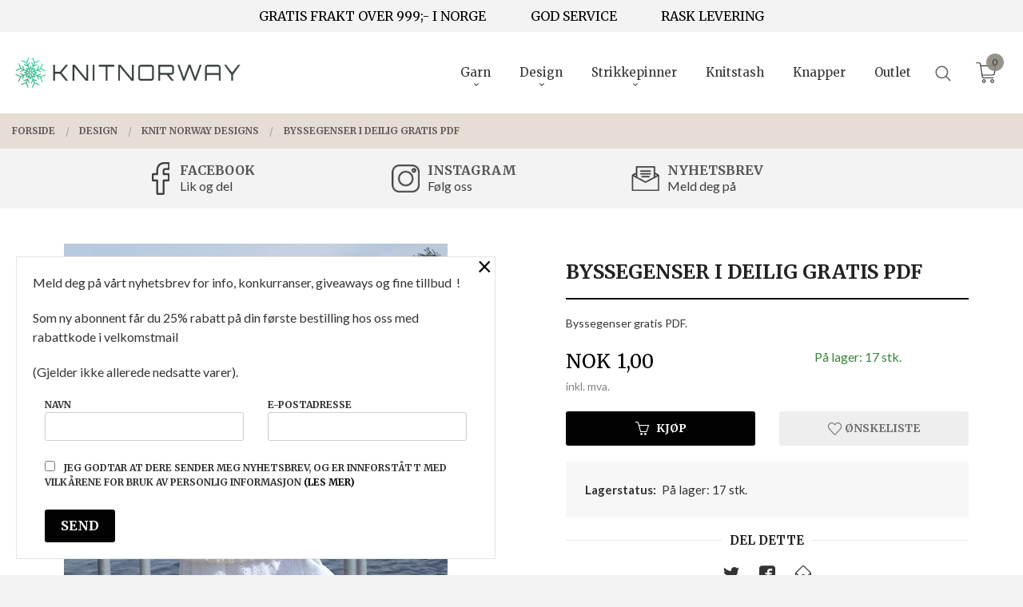

--- FILE ---
content_type: text/html
request_url: https://www.knitnorway.com/produkt/knitkits/knit-norway-designs/byssegenser-i-deilig-gratis-pdf
body_size: 19216
content:
<!DOCTYPE html>

<!--[if IE 7]>    <html class="lt-ie10 lt-ie9 lt-ie8 ie7 no-js flyout_menu" lang="no"> <![endif]-->
<!--[if IE 8]>    <html class="lt-ie10 lt-ie9 ie8 no-js flyout_menu" lang="no"> <![endif]-->
<!--[if IE 9]>    <html class="lt-ie10 ie9 no-js flyout_menu" lang="no"> <![endif]-->
<!--[if (gt IE 9)|!(IE)]><!--> <html class="no-js flyout_menu" lang="no"> <!--<![endif]-->

<head prefix="og: http://ogp.me/ns# fb: http://ogp.me/ns/fb# product: http://ogp.me/ns/product#">
    <meta http-equiv="Content-Type" content="text/html; charset=UTF-8">
    <meta http-equiv="X-UA-Compatible" content="IE=edge">
    
                    <title>Byssegenser i Deilig gratis PDF | KnitNorway det beste til strikk</title>
        

    <meta name="description" content="Byssegenser gratis PDF. ">

    <meta name="keywords" content="">

<meta name="csrf-token" content="iGUKUYaNPNmkSsY3HeJjJU9j0GqY65k1Ol9NDUoI">    <link rel="shortcut icon" href="/favicon.ico">
    <meta property="og:title" content="Byssegenser i Deilig gratis PDF">
<meta property="og:type" content="product">

<meta property="og:image" content="https://www.knitnorway.com/assets/img/630/630/bilder_nettbutikk/2430ad6b86de79554f053e7e51efc4a3-image.jpeg">

    <meta property="og:image:width" content="473">
    <meta property="og:image:height" content="630">

<meta property="og:description" content="Byssegenser gratis PDF. ">


<meta property="product:price:amount" content="1.00"> 
<meta property="product:price:currency" content="NOK">

    <meta property="product:category" content="Knit Norway Designs">
    <meta property="product-category-link" content="https://www.knitnorway.com/butikk/knitkits/knit-norway-designs">

<meta property="product:availability" content="instock">



<meta property="og:url" content="https://www.knitnorway.com/produkt/knitkits/knit-norway-designs/byssegenser-i-deilig-gratis-pdf">
<meta property="og:site_name" content="KnitNorway det beste til strikk">
<meta property="og:locale" content="nb_NO"><!-- Pioneer scripts & style -->
<meta name="viewport" content="width=device-width, initial-scale=1.0, minimum-scale=1">
<!-- Android Lollipop theme support: http://updates.html5rocks.com/2014/11/Support-for-theme-color-in-Chrome-39-for-Android -->
<meta name="theme-color" content="#020202">

<link href="/assets/themes/vertex/css/vertex.compiled.css?ver=1677020321" rel="preload" as="style">
<link href="/assets/themes/vertex/css/vertex.compiled.css?ver=1677020321" rel="stylesheet" type="text/css">


<script type="text/javascript" src="/assets/js/modernizr.min-dev.js"></script>
<script>
    window.FEATURES = (function() {
        var list = {"24ai":1,"24chat":1,"24nb":1,"8":1,"api":1,"blog":1,"boxpacker":1,"criteo":1,"discount":1,"dropshipping":1,"email_redesign":1,"facebook_dpa":1,"facebook_product_catalog":1,"fiken":1,"frontendfaq":1,"giftcard":1,"google_analytics_4":1,"google_shopping":1,"localization":1,"mailmojo":1,"mega_menu":1,"modal_cart":1,"modal_cart_free_shipping_reminder":1,"modal_cart_products":1,"newsletter":1,"om2_multihandling":1,"pickuppoints":1,"popup_module":1,"printnode":1,"product_image_slider":1,"product_management_2":1,"product_management_2_customize_layout":1,"product_sorting":1,"slider":1,"snapchat":1,"stock_reminders":1,"text":1,"thumb_attribute_connection":1,"tripletex":1,"two":1,"two_search_api":1,"update_price_on_attribute_change":1,"users":1,"vipps_express":1,"webshop":1};

        return {
            get: function(name) { return name in list; }
        };
    })();

    if (window.FEATURES.get('facebook_dpa')) {
                facebook_dpa_id = "";
            }

</script>

   

<script async src="https://client.24nettbutikk.chat/embed.js" data-chat-id="24KK39RyLLTWuRcvXk02NLqQ"></script><script>function chat(){(window.lvchtarr=window.lvchtarr||[]).push(arguments)}</script><script>chat('placement', 'bottom-right');</script><!-- Global site tag (gtag.js) - Google Analytics -->
<script type="text/plain" data-category="analytics" async src="https://www.googletagmanager.com/gtag/js?id=G-82S7M9N0KV"></script>
<script type="text/plain" data-category="analytics">
  window.dataLayer = window.dataLayer || [];
  function gtag(){dataLayer.push(arguments);}
  gtag('js', new Date());

      gtag('config', 'G-RD70VT9JBK');
    gtag('config', 'G-82S7M9N0KV', {
      theme: 'vertex',
      activeCheckout: 'checkout'
  });
</script>

<script>
    class Item {
        product = {};

        constructor(product) {
            this.product = product;
        }

        #setItemVariant() {
            this.product.item_variant = Array.from(document.querySelectorAll('div.product__attribute'))
                ?.reduce((previousValue, currentValue, currentIndex, array) => {
                    let selectOptions = Array.from(currentValue.children[1].children[0].children);

                    if (!selectOptions.some(option => option.tagName === 'OPTGROUP')) {
                        let attribute = currentValue.children[0].children[0].innerHTML;
                        let value = selectOptions.find(attributeValue => attributeValue.selected).innerHTML;

                        return previousValue += `${attribute}: ${value}${array.length && currentIndex !== array.length - 1 ? ', ' : ''}`;
                    }
                }, '');
        }

        #attachEventListeners() {
            document.querySelectorAll('select.js-attribute').forEach(selector => selector.addEventListener('change', () => this.#setItemVariant()));

            const buyProductButton = document.querySelector('button.js-product__buy-button');

            if (buyProductButton) {
                buyProductButton.addEventListener('click', () => {
                    gtag('event', 'add_to_cart', {
                        currency: 'NOK',
                        value: this.product.value,
                        items: [{ ...this.product, quantity: parseInt(document.getElementById('buy_count').value) }]
                    });
                });
            }

            const buyBundleButton = document.querySelector('button.js-bundle__buy-button');

            if (buyBundleButton) {
                buyBundleButton.addEventListener('click', () => {
                    gtag('event', 'add_to_cart', {
                        currency: 'NOK',
                        value: this.product.value,
                        items: [this.product]
                    });
                });
            }

            const wishListButton = document.querySelector('.product__wishlist-button:not(.disabled)');

            if (wishListButton) {
                wishListButton.addEventListener('click', () => {
                    gtag('event', 'add_to_wishlist', {
                        currency: 'NOK',
                        value: this.product.value,
                        items: [{ ...this.product, quantity: parseInt(document.getElementById('buy_count').value) }],
                    });
                });
            }
        }

        async initialize() {
            await this.#setItemVariant();
            this.#attachEventListeners();

            gtag('event', 'view_item', {
                currency: 'NOK',
                value: this.product.value,
                items: [this.product]
            });
        }
    }
</script>
<!-- Google Analytics -->
<script type="text/plain" data-category="analytics">

    (function (i, s, o, g, r, a, m) {
        i['GoogleAnalyticsObject'] = r;
        i[r] = i[r] || function () {
            (i[r].q = i[r].q || []).push(arguments)
        }, i[r].l = 1 * new Date();
        a = s.createElement(o),
            m = s.getElementsByTagName(o)[0];
        a.async = 1;
        a.src = g;
        m.parentNode.insertBefore(a, m)
    })(window, document, 'script', '//www.google-analytics.com/analytics.js', 'ga');

    
    ga('create', 'UA-24343184-8', 'auto', '24nb');

        ga('24nb.send', 'pageview');

    
    
</script>
<div id="sincos-sc"></div>

<script>
    window.SERVER_DATA={"checkoutUrl":"checkout","cartFullHeight":1,"languageId":"1","currency":"NOK","usesFreeShippingReminder":false,"freeShippingCutoff":"1000","useProductUpSell":true,"googleAnalytics4Enabled":true};
</script>
<script src="/js/slider-cart.js?v=b2cf874253b7a8c1bbe7f2dbd336acbb" type="text/javascript"></script>
<style>
.midt {
    position: relative;
    width: 100vw;
    left: calc(-50vw + 50%);
    margin-bottom: 30px;
    background-image: url(/images_hovedside/24/midtbakgrunn.jpg?1649335429633);
    background-size: cover;
    margin-top: 3%;
    margin-bottom: 4%;
}
.midtinnhold {
    max-width: 1350px;
    margin-left: auto;
    margin-right: auto;
    padding-top: 4%;
    padding-bottom: 2%;
    padding-left: 2%;
    padding-right: 2%;
}
.eui-widget-title.es-widget-title.eapps-instagram-feed-title {
    font-family: 'Merriweather', serif;
    font-weight: bold;
    font-style: normal;
    color: #212121;
    text-rendering: optimizeLegibility;
    margin-top: 0.2rem;
    margin-bottom: 0.5rem;
    line-height: 1.4;
}
#nav {
    padding: 3.5rem 0 0 0 !important;
    position: fixed;
    top: 0;
}
.sticky-nav #nav {
  padding: 1rem 0 !important;
}


    @media all and (min-width: 1024px) {

        #nav {
            padding: 3.5rem 0;
        }

        .cart-and-checkout {
            top: 3.5rem;
        }

        .sticky-nav #nav {
            padding: 1.5rem 0;
        }

        .sticky-nav .cart-and-checkout {
            top: 1.5rem;
        }

        #usp {
    position: relative;
    z-index: 9999;
    background: #f3f3f3;
    color: black;
    text-align: center;
    padding: 0.25rem 0;
    font-family: 'Merriweather';
        }

        #usp a {
            color: black;
        }

        #usp li {
            display: inline-block;
            margin: 0 2%;
        }

    }

    @media all and (max-width: 1024px) {

        #usp {
    position: relative;
    z-index: 9999;
    background: #f3f3f3;
    color: black;
    text-align: center;
    padding: 0.25rem 0;
    font-family: 'Merriweather';
        }

        #nav {
            padding: 4.5rem 0;
        }

        .cart-and-checkout {
            top: 3.5rem;
        }

        .sticky-nav #nav {
            padding: 1.5rem 0;
        }

        .sticky-nav .cart-and-checkout {
            top: 1.5rem;
        }

        #usp a {
            color: black;
        }

        #usp li {
            display: inline-block;
            margin: 0 1%;
        }

    }

    @media all and (max-width: 320px) {
        .cart-and-checkout {
            top: 0.75rem;
        }
        #usp {display: none !important;
        }
    }

  @media all and (min-width: 1024px) {

    #usp1 {
    background: #f3f3f3;
    padding: 0.5rem 0.5rem;
    }

    #usp1 .row:before,
    #usp1 .row:after {
      display: unset;
      content: unset;
    }

    .usp1-center {
      display: block;
      max-width: 900px;
      min-width: unset;
      margin: 0 auto;
    }

    .usp1-parent {
      display: grid;
      grid-template-columns: repeat(auto-fit, 33.333333%);
    }


    .usp1-child h4,{
font-family: 'Merriweather';
    text-transform: none;
    line-height: 0.75;
    color: black;
    font-weight: 300;
    }

    .usp1-child {
      opacity: 0.75;
      transition: 0.2s ease-in-out;
    }

    .usp1-child:hover {
      opacity: 1.0;
    }

    .usp1-child:nth-child(1) {
padding: 1rem 0 0.5rem 2.2rem;
    background: url(/images_hovedside/24/face.png?1649336780967) no-repeat left center;
    background-size: 22px;
    }

    .usp1-child:nth-child(2) {
padding: 1rem 0 0.5rem 2.8rem;
    background: url(/images_hovedside/24/insta.png?1649336805824) no-repeat left center;
    background-size: 35px;
    }

    .usp1-child:nth-child(3) {
      padding: 1rem 0 0.5rem 2.8rem;
      background: url('/images_hovedside/24/nyhetsbrev.png?1649336826079') no-repeat left center;
      background-size: 35px;
    }
 .usp1-child span {
    text-transform: none;
    line-height: 0.75;
    font-family: 'Lato';
}
.usp1-child h4 {
    line-height: 0;
}
  }

  @media all and (max-width: 1024px) {

    #usp1 {
          background: #f3f3f3;
      padding: 1rem 0;
      display: none;
    }

    #usp1 .row:before,
    #usp1 .row:after {
      display: unset;
      content: unset;
    }

    .usp1-center {
      display: block;
      max-width: 100%;
      min-width: unset;
      margin: 0 auto;
      position: relative;
      padding-left: 1.07143rem;
      padding-right: 1.07143rem;
    }

    .usp1-parent {
      display: grid;
      grid-template-columns: repeat(auto-fit, 33.33333%);
    }

    .usp1-child,
    .usp1-child h4,
    .usp1-child span {
font-family: 'Montserrat', sans-serif !important;
    text-transform: none;
    line-height: 0.75;
    color: white;
    font-weight: 300;
    }

    .usp1-child {
      opacity: 0.75;
      transition: 0.2s ease-in-out;
    }

    .usp1-child:hover {
      opacity: 1.0;
    }

    .usp1-child:nth-child(1) {
      padding: 1rem 0 0.5rem 3rem;
      background: url('/images_hovedside/24/mail.png?1646127644697') no-repeat left center;
      background-size: 25px;
      background-position: 12px 5px;
    }

    .usp1-child:nth-child(2) {
      padding: 1rem 0 0.5rem 3rem;
      background: url('/images_hovedside/24/mobil.png?1646127624190') no-repeat left center;
      background-size: 25px;
      background-position: 10px 10px;
    }

    .usp1-child:nth-child(3) {
      padding: 1rem 0 0.5rem 3rem;
      background: url('/images_hovedside/24/mobil.png?1646127624190') no-repeat left center;
      background-size: 25px;
      background-position: 10px 10px;
    }
 .usp1-child span {
    text-transform: none;
    line-height: 0.75;
    font-family: 'Lato';
}
.usp1-child h4 {
    line-height: 0;
}
  }

</style><link rel="stylesheet" href="/css/cookie_consent.css">
<script defer src="/js/cookie_consent.js"></script>
<script>
    window.dataLayer = window.dataLayer || [];
    function gtag(){dataLayer.push(arguments);}

    // Set default consent to 'denied' as a placeholder
    // Determine actual values based on your own requirements
    gtag('consent', 'default', {
        'ad_storage': 'denied',
        'ad_user_data': 'denied',
        'ad_personalization': 'denied',
        'analytics_storage': 'denied',
        'url_passthrough': 'denied'
    });

</script>

<script>

    window.addEventListener('load', function(){

        CookieConsent.run({
            cookie: {
                name: 'cookie_consent_cookie',
                domain: window.location.hostname,
                path: '/',
                expiresAfterDays: 30,
                sameSite: 'Lax'
            },
            disablePageInteraction: true,
            guiOptions: {
                consentModal: {
                    layout: 'box inline',
                    position: 'middle center',
                    equalWeightButtons: false,
                }
            },
            categories: {
                necessary: {
                    enabled: true,
                    readonly: true,
                },
                analytics: {},
                targeting: {}
            },
            language: {
                default: 'no',
                translations: {
                    no: {
                        consentModal: {
                            title: 'Vi bruker cookies!',
                            description: '<p>Vi benytter første- og tredjeparts cookies (informasjonskapsler).</p><br><br><p>Cookies bruker til: </p><br><ul style="padding-left:3px;"><li>Nødvendige funksjoner på nettsiden</li><li>Analyse og statistikk</li><li>Markedsføring som kan brukes for personlig tilpasning av annonser</li></ul><br><p>Velg “Godta alle” om du aksepterer vår bruk av cookie. Hvis du ønsker å endre på cookie-innstillingene, velg “La meg velge selv”.</p><br><p>Les mer om vår Cookie policy <a href="/side/cookies">her.</a></p>',
                            acceptAllBtn: 'Godta alle',
                            acceptNecessaryBtn: 'Godta kun nødvendige',
                            showPreferencesBtn: 'La meg velge selv',
                        },
                        preferencesModal: {
                            title: 'Innstillinger',
                            acceptAllBtn: 'Godta alle',
                            acceptNecessaryBtn: 'Godta kun nødvendige',
                            savePreferencesBtn: 'Lagre og godta innstillinger',
                            closeIconLabel: 'Lukk',
                            sections: [
                                {
                                    title: 'Bruk av cookies 📢',
                                    description: 'Vi bruker cookies for å sikre deg en optimal opplevelse i nettbutikken vår. Noen cookies er påkrevd for at nettbutikken skal fungere. Les mer om vår <a href="/side/sikkerhet_og_personvern" class="cc-link">personvernerklæring</a>.'
                                },
                                {
                                    title: 'Helt nødvendige cookies',
                                    description: 'Cookies som er helt nødvendig for at nettbutikken skal fungere. Man får ikke handlet i nettbutikken uten disse.',
                                },
                                {
                                    title: 'Cookies rundt analyse og oppsamling av statistikk',
                                    description: 'Cookie som lagrer anonym statistikk av besøkende i nettbutikken. Disse brukes av nettbutikkeier for å lære seg mer om hvem publikummet sitt er.',
                                    linkedCategory: 'analytics'
                                },
                                {
                                    title: 'Cookies rundt markedsføring og retargeting',
                                    description: 'Cookies som samler informasjon om din bruk av nettsiden slik at markedsføring kan tilpasses deg.',
                                    linkedCategory: 'targeting'
                                },
                                {
                                    title: 'Mer informasjon',
                                    description: 'Ved spørsmål om vår policy rundt cookies og dine valg, ta gjerne kontakt med oss på <a href="mailto:info@knitnorway.no">info@knitnorway.no</a>.'
                                }
                            ]
                        }
                    }
                }
            }
        });
    });
</script>

<script type="text/plain" data-category="targeting">
    window.dataLayer = window.dataLayer || [];
    function gtag(){ dataLayer.push(arguments); }
    gtag('consent', 'update', {
        'ad_storage': 'granted',
        'ad_user_data': 'granted',
        'ad_personalization': 'granted'
    });
</script>

<script type="text/plain" data-category="analytics">
    window.dataLayer = window.dataLayer || [];
    function gtag(){ dataLayer.push(arguments); }
    gtag('consent', 'update', {
        'analytics_storage': 'granted',
        'url_passthrough': 'granted'
    });
</script>

        </head>

<body class="sticky-footer-menu">

    <a href="#main-content" class="sr-only">Gå til innholdet</a>

    <input type="checkbox" id="menu-toggler">

<script>
    document.addEventListener('DOMContentLoaded', function() {
        $('#menu-toggler').change(function() {
            $('body')[this.checked ? 'addClass' : 'removeClass']('menu-open');
        });
    });
</script>

<label id="menu-mask" for="menu-toggler" style="cursor: url([data-uri]),zoom-out"> </label>
<nav id="menu">
    <header>
        <h3>Meny</h3>
        <label for="menu-toggler" class="menu-close">
            <svg xmlns="http://www.w3.org/2000/svg" width="24" height="24" viewBox="0 0 24 24" fill="none" stroke="currentColor" stroke-width="2" stroke-linecap="round" stroke-linejoin="round" class="feather feather-x"><line x1="18" y1="6" x2="6" y2="18"></line> <line x1="6" y1="6" x2="18" y2="18"></line></svg>
        </label>
    </header>

    <ul class="menu--level-0">
<li id="menu-frontpage-link" class=""><div class="menu-item-wrap"><a href="https://www.knitnorway.com/">Forside</a></div></li><li class="parent"><input type="checkbox" id="menu-193-opener" class="menu--opener" ><div class="menu-item-wrap"><a href="/butikk/garn">Garn</a><label for="menu-193-opener"><i class="icon-keyboard-arrow-down icon-large"></i></label></div><ul class="menu--level-1">
<li class=""><div class="menu-item-wrap"><a href="/butikk/garn/auracania">Araucania</a></div></li><li class=""><div class="menu-item-wrap"><a href="/butikk/garn/katia">Katia </a></div></li><li class=""><div class="menu-item-wrap"><a href="/butikk/garn/knit-norway">Knit Norway</a></div></li><li class=""><div class="menu-item-wrap"><a href="/butikk/garn/lana-gatto">Lana Gatto</a></div></li><li class=""><div class="menu-item-wrap"><a href="/butikk/garn/malabrigo-yarns">Malabrigo Yarns</a></div></li><li class=""><div class="menu-item-wrap"><a href="/butikk/garn/noro-yarn">Noro Yarn</a></div></li></ul>
</li><li class="selected parent"><input type="checkbox" id="menu-194-opener" class="menu--opener" checked><div class="menu-item-wrap"><a href="/butikk/knitkits">Design</a><label for="menu-194-opener"><i class="icon-keyboard-arrow-down icon-large"></i></label></div><ul class="menu--level-1">
<li class="current"><div class="menu-item-wrap"><a href="/butikk/knitkits/knit-norway-designs">Knit Norway Designs</a></div></li><li class=""><div class="menu-item-wrap"><a href="/butikk/knitkits/knit-norway-x-kronisk-strikk">Knit Norway x Kronisk Strikk</a></div></li><li class=""><div class="menu-item-wrap"><a href="/butikk/knitkits/knit-norway-x-sunnivas-strikk">Knit Norway x Sunnivas Strikk</a></div></li><li class=""><div class="menu-item-wrap"><a href="/butikk/knitkits/knit-norway-x-by-wergeland">Knit Norway x ByWergeland</a></div></li></ul>
</li><li class="parent"><input type="checkbox" id="menu-196-opener" class="menu--opener" ><div class="menu-item-wrap"><a href="/butikk/strikkepinner-utstyr">Strikkepinner</a><label for="menu-196-opener"><i class="icon-keyboard-arrow-down icon-large"></i></label></div><ul class="menu--level-1">
<li class=""><div class="menu-item-wrap"><a href="/butikk/strikkepinner-utstyr/rundpinnesett-1">Lykke rundpinnesett</a></div></li><li class=""><div class="menu-item-wrap"><a href="/butikk/strikkepinner-utstyr/faste-rundpinner">Lykke faste rundpinner</a></div></li><li class=""><div class="menu-item-wrap"><a href="/butikk/strikkepinner-utstyr/settpinner">Lykke settpinner</a></div></li><li class=""><div class="menu-item-wrap"><a href="/butikk/strikkepinner-utstyr/heklenaler">Lykke heklenåler</a></div></li><li class=""><div class="menu-item-wrap"><a href="/butikk/strikkepinner-utstyr/utskiftbare-pinner">Lykke utskiftbare pinner</a></div></li></ul>
</li><li class=""><div class="menu-item-wrap"><a href="/butikk/strikkestash">Knitstash</a></div></li><li class=""><div class="menu-item-wrap"><a href="/butikk/test">Knapper</a></div></li><li class=""><div class="menu-item-wrap"><a href="/butikk/outlet">Outlet</a></div></li></ul>

</nav>

<div class="hide-for-large-up hide-on-print" id="sticky-footer-menu">
    <ul>
        <li id="sticky-footer-menu__navigation">
            <label for="menu-toggler" id="sticky-footer-menu__menu-open">
                <svg class="burger-icon" viewBox="0 0 32 32" xmlns="http://www.w3.org/2000/svg"><title/><g data-name="menu" id="menu_"><path d="M29,6H3A1,1,0,0,0,3,8H29a1,1,0,0,0,0-2Z"/><path d="M3,17H16a1,1,0,0,0,0-2H3a1,1,0,0,0,0,2Z"/><path d="M25,24H3a1,1,0,0,0,0,2H25a1,1,0,0,0,0-2Z"/></g></svg>
                <span class="sticky-footer__icon-label">Meny</span>
            </label>
        </li>
        <li id="sticky-footer-menu__search">
            <a href="#search-modal">
                <svg class="search-icon" version="1.1" viewBox="0 0 30 30" xml:space="preserve" xmlns="http://www.w3.org/2000/svg"><circle cx="13" cy="13" r="9" style="fill:none;stroke:#000000;stroke-width:2;stroke-miterlimit:10;"></circle><line style="fill:none;stroke:#000000;stroke-width:2;stroke-linecap:round;stroke-miterlimit:10;" x1="26" x2="19.437" y1="26" y2="19.437"></line></svg>
                <span class="sticky-footer__icon-label">Søk</span>
            </a>
        </li>
        <li id="sticky-footer-menu__profile">
            <a href="https://www.knitnorway.com/kunde">
                <svg class="profile-icon" viewBox="0 0 48 48"
                     xml:space="preserve" xmlns="http://www.w3.org/2000/svg"><g><path d="M24,26c6.6,0,12-5.4,12-12S30.6,2,24,2c-6.6,0-12,5.4-12,12S17.4,26,24,26z M24,4c5.5,0,10,4.5,10,10s-4.5,10-10,10   c-5.5,0-10-4.5-10-10S18.5,4,24,4z"/><path d="M33,28H15C7.8,28,2,33.8,2,41v5h2v-5c0-6.1,4.9-11,11-11h18c6.1,0,11,4.9,11,11v5h2v-5C46,33.8,40.2,28,33,28z"/></g></svg>
                <span class="sticky-footer__icon-label">Min konto</span>
            </a>
        </li>
        <li id="sticky-footer-menu__cart" class="cart-and-checkout">
            <a href="https://www.knitnorway.com/kasse" class="neutral-link cart-button cart-button--empty">
                <svg version="1.1" viewBox="0 0 48 48" xml:space="preserve" xmlns="http://www.w3.org/2000/svg"><g><path d="M19,38c-2.2,0-4,1.8-4,4s1.8,4,4,4c2.2,0,4-1.8,4-4S21.2,38,19,38z M19,44c-1.1,0-2-0.9-2-2s0.9-2,2-2s2,0.9,2,2   S20.1,44,19,44z"/><path d="M37,38c-2.2,0-4,1.8-4,4s1.8,4,4,4s4-1.8,4-4S39.2,38,37,38z M37,44c-1.1,0-2-0.9-2-2s0.9-2,2-2s2,0.9,2,2S38.1,44,37,44z"/><path d="M43.6,9.4C42.9,8.5,41.7,8,40.5,8H12.8l-0.4-2.6c-0.3-1.9-2-3.4-4-3.4H2v2h6.4c1,0,1.9,0.7,2,1.7l4.2,27.1   c0.4,1.9,2.1,3.3,4,3.3H40v-2H18.6c-1,0-1.8-0.7-2-1.7L16.2,30h22.2c1.9,0,3.6-1.4,4-3.5l2.1-14C44.7,11.4,44.4,10.3,43.6,9.4z    M42.5,12.3l-2.1,14c-0.2,1.1-1,1.8-2,1.8H15.9l-2.8-18h27.4c0.6,0,1.2,0.3,1.6,0.7C42.5,11.1,42.6,11.7,42.5,12.3z"/></g></svg>
                <span class="cart-button__text sticky-footer__icon-label">Handlevogn</span>
                <span class="cart-button__quantity">0</span>
            </a>
        </li>
    </ul>
</div>
<div id="outer-wrap">
    <div id="inner-wrap" class="not-frontpage">
        <div id="search-modal" class="fade">
    <a href="#" id="search-modal__close">
        <svg enable-background="new 0 0 100 100" id="search-modal__close-icon" version="1.1" viewBox="0 0 100 100"
             xml:space="preserve" xmlns="http://www.w3.org/2000/svg"><polygon fill="#ffffff" points="77.6,21.1 49.6,49.2 21.5,21.1 19.6,23 47.6,51.1 19.6,79.2 21.5,81.1 49.6,53 77.6,81.1 79.6,79.2   51.5,51.1 79.6,23 "/></svg>
    </a>

    <form id="searh-modal__form" action="/search" accept-charset="UTF-8" method="get" autocomplete="off">
        <input placeholder="søkeord" id="search-modal__input" type="search" name="q" value="" autofocus />
    </form>
</div><input type="checkbox" id="menu-toggler">

<script>
    document.addEventListener('DOMContentLoaded', function() {
        $('#menu-toggler').change(function() {
            $('body')[this.checked ? 'addClass' : 'removeClass']('menu-open');
        });
    });
</script>

<label id="menu-mask" for="menu-toggler" style="cursor: url([data-uri]),zoom-out"> </label>
<nav id="menu">
    <header>
        <h3>Meny</h3>
        <label for="menu-toggler" class="menu-close">
            <svg xmlns="http://www.w3.org/2000/svg" width="24" height="24" viewBox="0 0 24 24" fill="none" stroke="currentColor" stroke-width="2" stroke-linecap="round" stroke-linejoin="round" class="feather feather-x"><line x1="18" y1="6" x2="6" y2="18"></line> <line x1="6" y1="6" x2="18" y2="18"></line></svg>
        </label>
    </header>

    <ul class="menu--level-0">
<li id="menu-frontpage-link" class=""><div class="menu-item-wrap"><a href="https://www.knitnorway.com/">Forside</a></div></li><li class="parent"><input type="checkbox" id="menu-193-opener" class="menu--opener" ><div class="menu-item-wrap"><a href="/butikk/garn">Garn</a><label for="menu-193-opener"><i class="icon-keyboard-arrow-down icon-large"></i></label></div><ul class="menu--level-1">
<li class=""><div class="menu-item-wrap"><a href="/butikk/garn/auracania">Araucania</a></div></li><li class=""><div class="menu-item-wrap"><a href="/butikk/garn/katia">Katia </a></div></li><li class=""><div class="menu-item-wrap"><a href="/butikk/garn/knit-norway">Knit Norway</a></div></li><li class=""><div class="menu-item-wrap"><a href="/butikk/garn/lana-gatto">Lana Gatto</a></div></li><li class=""><div class="menu-item-wrap"><a href="/butikk/garn/malabrigo-yarns">Malabrigo Yarns</a></div></li><li class=""><div class="menu-item-wrap"><a href="/butikk/garn/noro-yarn">Noro Yarn</a></div></li></ul>
</li><li class="selected parent"><input type="checkbox" id="menu-194-opener" class="menu--opener" checked><div class="menu-item-wrap"><a href="/butikk/knitkits">Design</a><label for="menu-194-opener"><i class="icon-keyboard-arrow-down icon-large"></i></label></div><ul class="menu--level-1">
<li class="current"><div class="menu-item-wrap"><a href="/butikk/knitkits/knit-norway-designs">Knit Norway Designs</a></div></li><li class=""><div class="menu-item-wrap"><a href="/butikk/knitkits/knit-norway-x-kronisk-strikk">Knit Norway x Kronisk Strikk</a></div></li><li class=""><div class="menu-item-wrap"><a href="/butikk/knitkits/knit-norway-x-sunnivas-strikk">Knit Norway x Sunnivas Strikk</a></div></li><li class=""><div class="menu-item-wrap"><a href="/butikk/knitkits/knit-norway-x-by-wergeland">Knit Norway x ByWergeland</a></div></li></ul>
</li><li class="parent"><input type="checkbox" id="menu-196-opener" class="menu--opener" ><div class="menu-item-wrap"><a href="/butikk/strikkepinner-utstyr">Strikkepinner</a><label for="menu-196-opener"><i class="icon-keyboard-arrow-down icon-large"></i></label></div><ul class="menu--level-1">
<li class=""><div class="menu-item-wrap"><a href="/butikk/strikkepinner-utstyr/rundpinnesett-1">Lykke rundpinnesett</a></div></li><li class=""><div class="menu-item-wrap"><a href="/butikk/strikkepinner-utstyr/faste-rundpinner">Lykke faste rundpinner</a></div></li><li class=""><div class="menu-item-wrap"><a href="/butikk/strikkepinner-utstyr/settpinner">Lykke settpinner</a></div></li><li class=""><div class="menu-item-wrap"><a href="/butikk/strikkepinner-utstyr/heklenaler">Lykke heklenåler</a></div></li><li class=""><div class="menu-item-wrap"><a href="/butikk/strikkepinner-utstyr/utskiftbare-pinner">Lykke utskiftbare pinner</a></div></li></ul>
</li><li class=""><div class="menu-item-wrap"><a href="/butikk/strikkestash">Knitstash</a></div></li><li class=""><div class="menu-item-wrap"><a href="/butikk/test">Knapper</a></div></li><li class=""><div class="menu-item-wrap"><a href="/butikk/outlet">Outlet</a></div></li></ul>

</nav>

        <header class="navigation-bg sticky-nav-header hide-for-print" id="page-header">

    <div class="row collapse" id="logo-row">

        <div class="small-3 columns hide-for-large-up hide-on-print" id="menu-icon-wrapper">
            <label class="menuToggle" for="menu-toggler">
                <svg class="burger-icon" viewBox="0 0 32 32" xmlns="http://www.w3.org/2000/svg"><title/><g data-name="menu" id="menu_"><path d="M29,6H3A1,1,0,0,0,3,8H29a1,1,0,0,0,0-2Z"/><path d="M3,17H16a1,1,0,0,0,0-2H3a1,1,0,0,0,0,2Z"/><path d="M25,24H3a1,1,0,0,0,0,2H25a1,1,0,0,0,0-2Z"/></g></svg>
            </label>
        </div>

        <div class="small-6 columns hide-for-large-up" id="logo-wrapper">
            <div id="logo" class="logo-wrapper">
    <a href="https://www.knitnorway.com/" class="hide-on-print neutral-link logo-link">

        
            <span class="vertical-pos-helper"></span><img src="/bilder_diverse/b738a7d3221852d582ea470c4752f893b738a7d3221852d582ea470c4752f893-image.png" alt="Garn i super kvalitet, strikkedesign, Lykke strikkepinner og strikketilbehør" class="logo-img">

        
    </a>
</div>
        </div>

        <div class="small-3 columns hide-for-large-up" id="cart-wrapper">
            <!-- spacer for the cart button -->
        </div>

    </div>

    
</header>

<nav id="nav" class="navigation-bg main-nav nav-offcanvas js-arrow-key-nav hide-for-print" role="navigation">
    <div class="block row">
        <h2 class="block-title">Produkter</h2>

        <div id="logo-wrapper-large" class="large-3 columns show-for-large-up">
            <div id="logo" class="logo-wrapper">
    <a href="https://www.knitnorway.com/" class="hide-on-print neutral-link logo-link">

        
            <span class="vertical-pos-helper"></span><img src="/bilder_diverse/b738a7d3221852d582ea470c4752f893b738a7d3221852d582ea470c4752f893-image.png" alt="Garn i super kvalitet, strikkedesign, Lykke strikkepinner og strikketilbehør" class="logo-img">

        
    </a>
</div>
        </div>

        <div class="large-8 columns">
            <ul id="main-menu" class="sm main-nav__list level-0" data-mer="Mer">
<li class="main-nav__item level-0"><a class="main-nav__frontpage-link" href="https://www.knitnorway.com"><i class="icon-home" title="Forside"></i></a></li><li class="main-nav__item parent level-0"><a href="/butikk/garn" ><span>Garn</span></a><span class="icon-arrow"></span><ul class="main-nav__submenu level-1" data-mer="Mer">
<li class="main-nav__item level-1"><a href="/butikk/garn/auracania" ><span>Araucania</span></a></li><li class="main-nav__item level-1"><a href="/butikk/garn/katia" ><span>Katia </span></a></li><li class="main-nav__item level-1"><a href="/butikk/garn/knit-norway" ><span>Knit Norway</span></a></li><li class="main-nav__item level-1"><a href="/butikk/garn/lana-gatto" ><span>Lana Gatto</span></a></li><li class="main-nav__item level-1"><a href="/butikk/garn/malabrigo-yarns" ><span>Malabrigo Yarns</span></a></li><li class="main-nav__item level-1"><a href="/butikk/garn/noro-yarn" ><span>Noro Yarn</span></a></li></ul>
</li><li class="main-nav__item selected parent level-0"><a href="/butikk/knitkits" ><span>Design</span></a><span class="icon-arrow active"></span><ul class="main-nav__submenu active level-1" data-mer="Mer">
<li class="main-nav__item current selected_sibl level-1"><a href="/butikk/knitkits/knit-norway-designs" ><span>Knit Norway Designs</span></a></li><li class="main-nav__item selected_sibl level-1"><a href="/butikk/knitkits/knit-norway-x-kronisk-strikk" ><span>Knit Norway x Kronisk Strikk</span></a></li><li class="main-nav__item selected_sibl level-1"><a href="/butikk/knitkits/knit-norway-x-sunnivas-strikk" ><span>Knit Norway x Sunnivas Strikk</span></a></li><li class="main-nav__item selected_sibl level-1"><a href="/butikk/knitkits/knit-norway-x-by-wergeland" ><span>Knit Norway x ByWergeland</span></a></li></ul>
</li><li class="main-nav__item parent level-0"><a href="/butikk/strikkepinner-utstyr" ><span>Strikkepinner</span></a><span class="icon-arrow"></span><ul class="main-nav__submenu level-1" data-mer="Mer">
<li class="main-nav__item level-1"><a href="/butikk/strikkepinner-utstyr/rundpinnesett-1" ><span>Lykke rundpinnesett</span></a></li><li class="main-nav__item level-1"><a href="/butikk/strikkepinner-utstyr/faste-rundpinner" ><span>Lykke faste rundpinner</span></a></li><li class="main-nav__item level-1"><a href="/butikk/strikkepinner-utstyr/settpinner" ><span>Lykke settpinner</span></a></li><li class="main-nav__item level-1"><a href="/butikk/strikkepinner-utstyr/heklenaler" ><span>Lykke heklenåler</span></a></li><li class="main-nav__item level-1"><a href="/butikk/strikkepinner-utstyr/utskiftbare-pinner" ><span>Lykke utskiftbare pinner</span></a></li></ul>
</li><li class="main-nav__item level-0"><a href="/butikk/strikkestash" ><span>Knitstash</span></a></li><li class="main-nav__item level-0"><a href="/butikk/test" ><span>Knapper</span></a></li><li class="main-nav__item level-0"><a href="/butikk/outlet" ><span>Outlet</span></a></li></ul>

                    </div>

        <div class="large-1 columns show-for-large-up hide-on-print">
            <a href="#search-modal" class="hide-on-print search-link" data-toggle-selector="body" data-toggle-class="search-toggled"><svg version="1.1" viewBox="0 0 30 30" xml:space="preserve" xmlns="http://www.w3.org/2000/svg"><circle cx="13" cy="13" r="9" style="fill:none;stroke:#000000;stroke-width:2;stroke-miterlimit:10;"/><line style="fill:none;stroke:#000000;stroke-width:2;stroke-linecap:round;stroke-miterlimit:10;" x1="26" x2="19.437" y1="26" y2="19.437"/></svg></a>
        </div>
    </div>

    <a class="main-nav__close-btn" id="nav-close-btn" href="#top">Lukk <i class="icon-chevron-right icon-large"></i></a>
</nav>
<div class="cart-and-checkout right hide-on-print">
    <a href="https://www.knitnorway.com/kasse" class="neutral-link cart-button cart-button--empty">
        <svg id="shopping-cart-icon" version="1.1" viewBox="0 0 48 48" xml:space="preserve" xmlns="http://www.w3.org/2000/svg"><g><path d="M19,38c-2.2,0-4,1.8-4,4s1.8,4,4,4c2.2,0,4-1.8,4-4S21.2,38,19,38z M19,44c-1.1,0-2-0.9-2-2s0.9-2,2-2s2,0.9,2,2   S20.1,44,19,44z"/><path d="M37,38c-2.2,0-4,1.8-4,4s1.8,4,4,4s4-1.8,4-4S39.2,38,37,38z M37,44c-1.1,0-2-0.9-2-2s0.9-2,2-2s2,0.9,2,2S38.1,44,37,44z"/><path d="M43.6,9.4C42.9,8.5,41.7,8,40.5,8H12.8l-0.4-2.6c-0.3-1.9-2-3.4-4-3.4H2v2h6.4c1,0,1.9,0.7,2,1.7l4.2,27.1   c0.4,1.9,2.1,3.3,4,3.3H40v-2H18.6c-1,0-1.8-0.7-2-1.7L16.2,30h22.2c1.9,0,3.6-1.4,4-3.5l2.1-14C44.7,11.4,44.4,10.3,43.6,9.4z    M42.5,12.3l-2.1,14c-0.2,1.1-1,1.8-2,1.8H15.9l-2.8-18h27.4c0.6,0,1.2,0.3,1.6,0.7C42.5,11.1,42.6,11.7,42.5,12.3z"/></g></svg>
        <span class="cart-button__text">Handlevogn</span>
        <span class="cart-button__quantity">0</span>
        <span class="cart-button__sum">0,00</span>
        <span class="cart-button__currency">NOK</span>
    </a>

    <a href="https://www.knitnorway.com/kasse" class="button show-for-medium-up checkout-button call-to-action-color-bg">Kasse <i class="icon-chevron-right cart-icon icon-large"></i></a>
</div>        
        <div class="header-bg">
        
<div class="row">
    <div class="columns">

        
                    <ul class="breadcrumbs" itemscope itemtype="http://schema.org/BreadcrumbList">
                                                                                                            <li itemprop="itemListElement" itemscope itemtype="http://schema.org/ListItem">
                        <a itemtype="http://schema.org/Thing" itemprop="item" href="https://www.knitnorway.com/" class="neutral-link"><span itemprop="name">Forside<meta itemprop="position" content="1" /></span></a>
                        <meta itemprop="position" content="1" />
                    </li>
                                                                            <li itemprop="itemListElement" itemscope itemtype="http://schema.org/ListItem">
                        <a itemtype="http://schema.org/Thing" itemprop="item" href="/butikk/knitkits" class="neutral-link"><span itemprop="name">Design</span></a>
                        <meta itemprop="position" content="2" />
                    </li>
                                                                            <li itemprop="itemListElement" itemscope itemtype="http://schema.org/ListItem">
                        <a itemtype="http://schema.org/Thing" itemprop="item" href="/butikk/knitkits/knit-norway-designs" class="neutral-link"><span itemprop="name">Knit Norway Designs</span></a>
                        <meta itemprop="position" content="3" />
                    </li>
                                                                            <li itemprop="itemListElement" itemscope itemtype="http://schema.org/ListItem">
                        <a itemtype="http://schema.org/Thing" itemprop="item" href="#" class="neutral-link"><span itemprop="name">Byssegenser i Deilig gratis PDF</span></a>
                        <meta itemprop="position" content="4" />
                    </li>
                
                <meta itemprop="numberOfItems" content="4" class="hide">
                <meta itemprop="itemListOrder" content="Ascending" class="hide">
            </ul>
        
        <a href="#search-modal" class="breadcrumbs-search-icon hide-on-print hide-for-large-up">
            <svg version="1.1" viewBox="0 0 30 30" xml:space="preserve" xmlns="http://www.w3.org/2000/svg"><circle cx="13" cy="13" r="9" style="fill:none;stroke:#000000;stroke-width:2;stroke-miterlimit:10;"/><line style="fill:none;stroke:#000000;stroke-width:2;stroke-linecap:round;stroke-miterlimit:10;" x1="26" x2="19.437" y1="26" y2="19.437"/></svg>        </a>

    </div>
</div>
    </div>

<div id="main" class="content-bg main-content">
    <div class="row main-content-container">

        <div class="columns">
            <div id="main-content" itemscope itemtype="http://schema.org/Product" tabindex="-1">

                
                

<article class="product">

    <div class="row">

        <form action="https://www.knitnorway.com/handlevogn/leggtil" method="post" accept-charset="utf-8" class="product__form"><input type="hidden" name="_token" value="iGUKUYaNPNmkSsY3HeJjJU9j0GqY65k1Ol9NDUoI">        
<input type="hidden" name="id" value="1402" />
        
<input type="hidden" name="path" value="produkt/knitkits/knit-norway-designs/byssegenser-i-deilig-gratis-pdf" />

            <div class="product__images  small-12 medium-6 large-6 small-centered medium-uncentered columns">
                <div class="product__main-images">
    <ul class="js-fancybox-gallery ">
                    <li>
                <a class="fancybox product__main-images__link readon-icon__wrapper bx-slide"
                data-fancybox-group="prod_gallery"
                href="/assets/img/1024/1024/bilder_nettbutikk/2430ad6b86de79554f053e7e51efc4a3-image.jpeg"
                target="_blank"
                title=""
                tabindex="0">
                    <img src="/assets/img/640/640/bilder_nettbutikk/2430ad6b86de79554f053e7e51efc4a3-image.jpeg" alt="" title="">
                    <div class="readon-icon__container">
                        <span class="vertical-pos-helper"></span><i class="icon-search readon-icon"></i>
                    </div>
                </a>
            </li>
            </ul>
</div>

            </div>

            <div class="product__info small-12 medium-6 large-6 small-centered medium-uncentered columns">

                <h1 itemprop="name" class="product__title">Byssegenser i Deilig gratis PDF</h1>

                <p class="product__ingress" itemprop="description">Byssegenser gratis PDF. </p>

                <meta itemprop="brand" content="">
                                    <meta itemprop="image" content="https://www.knitnorway.com/assets/img/630/630/bilder_nettbutikk/2430ad6b86de79554f053e7e51efc4a3-image.jpeg">
                                <meta itemprop="sku" content="1170">
                <meta itemprop="gtin14" content="">

                <div class="row">
                                            <div class="small-12 large-7 columns">
                            <div class="offers" itemprop="offers" itemscope itemtype="http://schema.org/Offer">

    
        <span class="price primary-color-big"><span id="product-1402-price" class="sr-only visuallyhidden">Pris</span><span class="currency">NOK</span><span class="price__display" aria-labelledby="product-1402-price">1,00</span></span>

        
        
        
        <span class="vat-info">inkl. mva.</span>

        <meta itemprop="price" content="1">
<meta itemprop="priceCurrency" content="NOK">
    
<span itemprop="priceSpecification" itemscope itemtype="http://www.schema.org/PriceSpecification">
    <meta itemprop="price" content="1">
    <meta itemprop="priceCurrency" content="NOK">
    <meta itemprop="valueAddedTaxIncluded" content="true">
</span>

<!--<meta itemprop="priceValidUntil" content="">-->
<meta itemprop="url" content="https://www.knitnorway.com/produkt/knitkits/knit-norway-designs/byssegenser-i-deilig-gratis-pdf">
            <link itemprop="availability" href="http://schema.org/InStock">

<meta id="stock-status-1402" data-stock="17" data-session-stock="17" content="17">
    
</div>                        </div>
                                        <div class="small-12 large-5 columns">
                        <div class="product__stockstatus">

            <span class="product__stockstatus__number">
            På lager: 17 stk.        </span><br>
    
    
</div>                    </div>
                </div>

                
                <div class="product__attributes">
                        
<input type="hidden" name="attributt[][0]" value="" />
                        <input type="hidden" class="product__quantity" data-product-id="1402" name="antall" value="1" id="buy_count">
                </div>

                    <input name="ekstra_velg" type="hidden" value='0'>
    <input name="ekstra_tekst" type="hidden" value=''>

                
                <div class="row">
                    <div class="columns small-6">
	        <button type="submit" name="button" class="button large expand product__buy-button js-product__buy-button" data-product-id="1402">
            <i class="icon-add-shopping-cart"></i>Kjøp        </button>
	</div>

                                            <div class="columns small-6 left hide-for-print">
    <a href="#" class="button large expand secondary product__wishlist-button disabled" data-success="Produktet ble lagt i ønskelisten" data-disabled-msg="Du må registrere deg eller logge inn for å bruke ønskelisten">
        <i class="icon-favorite"></i> Ønskeliste    </a>
</div>                                                        </div>

                
                </form>                    <div class="row">
        <div class="columns">
            <div class="product__data-box">

                <dl class="product__meta-numbers">

                    
                                            <dt>Lagerstatus:</dt>
                        <dd class="product__meta-numbers__value">
                            På lager: 17 stk.                        </dd>
                    
                    
                    
                    
                </dl>
            </div>
        </div>
    </div>
                                
                
    <div class="social-buttons__headline-wrapper block__box__headline-wrapper">
        <h3 class="social-buttons__headline block__box__headline">Del dette</h3>
    </div>

    <ul class="social-buttons-list social-buttons-list--product">

                    <li class="social-button social-button--twitter">
                    <a href="https://twitter.com/intent/tweet?url=https%3A%2F%2Fwww.knitnorway.com%2Fprodukt%2Fknitkits%2Fknit-norway-designs%2Fbyssegenser-i-deilig-gratis-pdf&amp;text=Byssegenser+i+Deilig+gratis+PDF+%7C+KnitNorway+det+beste+til+strikk" title="Del på Twitter" class="social-button__link" target="_blank">
                        <i class="icon-twitter"></i>
                    </a>
                </li>        
                    <li class="social-button social-button--facebook">
                    <a href="https://www.facebook.com/sharer/sharer.php?u=https%3A%2F%2Fwww.knitnorway.com%2Fprodukt%2Fknitkits%2Fknit-norway-designs%2Fbyssegenser-i-deilig-gratis-pdf" title="Del på Facebook" class="social-button__link" target="_blank">
                        <i class="icon-facebook"></i>
                    </a>
                </li>        
        
        
                    <li class="social-button social-button--mail">
                    <a href="mailto:?subject=Byssegenser i Deilig gratis PDF&amp;body=Byssegenser i Deilig gratis PDF%0A%0AByssegenser gratis PDF. %0A%0ALes mer: https://www.knitnorway.com/produkt/knitkits/knit-norway-designs/byssegenser-i-deilig-gratis-pdf" title="Del på E-post" class="social-button__link" >
                        <i class="icon-mail"></i>
                    </a>
                </li>        
    </ul>
            </div>


        <div class="product__about small-12 large-6 small-centered medium-uncentered columns">
            <div id="product-tabs" class="js-tabs">
    
            <ul class="resp-tabs-list">
                            <li tabindex="0">Produktinfo</li>
                            <li tabindex="0">Produktanmeldelser (0)</li>
                    </ul> 

        <div class="resp-tabs-container">
                            <div>
                    <p><span style="color: #ff0000;"><strong><a href="/images_hovedside/Bysse%20Genser.pdf"><span style="color: #ff0000;">GRATIS OPPSKRIFT BYSSEGENSER</span></a>&nbsp;</strong> &larr;&nbsp;</span>last ned pdf fil</p>
<p>Design og foto: Tove Lindtein Modell: Renate Kathinka Strand G</p>
<p>ARN Deilig fra Knitnorway, 36 % baby alpaca, 30% merinoull, 34% polyamide, 50 g = 130m</p>
<p>ST&Oslash;RRELSER (S) M (L) XL</p>
<p>PLAGGETS M&Aring;L Overvidde: (98) 109 (118) 129 cm Hel lengde: ca. (53) 53 (55) 58 cm Ermelengde: ca. 45 cm, eller &oslash;nsket lengde</p>
<p>GARNFORBRUK Bunnfarge: Natur Hvit nr. 1700 (300) 350 (400) 450 g Stripe farge 1: Sj&oslash; Bl&aring; nr. 331 (50) 50 (50) 50 g Stripe farge 2: Brent Gul nr 314 (50) 50 (50) 50 g Stripe farge 3: Marine Bl&aring; nr: 1930 (50) 50 (50) 50 g</p>
<p>PINNEFORSLAG Rundpinne 80 nr 7 og nr 10. Rundpinne 40 cm nr 10. Str&oslash;mpepinner nr 7.</p>
<p>STRIKKEFASTHET 9 m glattstrikk p&aring; p nr. 10 med dobbel tr&aring;d = 10 cm Kontroller strikkefastheten! Stemmer den ikke m&aring; du skifte pinner. Strikker du fastere, bruk tykkere pinner. Strikker du l&oslash;sere, bruk tynnere pinner.</p>                                    </div>
                            <div>
                                        
<div class="comments-form js-arrow-key-nav">

        <div class="comments-form-wrapper">
            <form action="https://www.knitnorway.com/produkt/knitkits/knit-norway-designs/byssegenser-i-deilig-gratis-pdf#produkt_anmeldelser_form" method="post" name="produkt_anmeldelser" id="produkt_anmeldelser_form" class="js-review-form">

                <p>Skriv en produktanmeldelse og del dine erfaringer med dette produktet med andre kunder.</p>
                
                
<input type="hidden" name="pid" value="1402" />
                <input type='hidden' name='anonymous' value='1'>
                
<input type="hidden" name="egetnavn" value="0" />
                <label style="display: none">Email
                    <input type="text" name="email" value="">
                </label>

                <div class="row">
                    <div class="small-12 medium-8 large-12 columns">
                        <label for="nick" >Navn                            <input type="hidden" name="_token" value="iGUKUYaNPNmkSsY3HeJjJU9j0GqY65k1Ol9NDUoI">
                            <input type="text" value="" name="nick" id="nick" placeholder="" required>
                            <small class="error comments-form-error"></small>
                        </label>
                    </div>
                </div>

                <div class="row">
                    <div class="small-12 columns">
                        <label>Din vurdering?</label>

                        <div class="rating">
                                                            <label class="star star-1" for="star1"><span class="stars-label">1&nbsp;star</span></label>
                                <input class="star-checkbox star-checkbox-1" tabindex="0" type="radio" id="star1" name="poeng" value="1"  required>
                                                            <label class="star star-2" for="star2"><span class="stars-label">2&nbsp;star</span></label>
                                <input class="star-checkbox star-checkbox-2" tabindex="0" type="radio" id="star2" name="poeng" value="2"  required>
                                                            <label class="star star-3" for="star3"><span class="stars-label">3&nbsp;star</span></label>
                                <input class="star-checkbox star-checkbox-3" tabindex="0" type="radio" id="star3" name="poeng" value="3" checked required>
                                                            <label class="star star-4" for="star4"><span class="stars-label">4&nbsp;star</span></label>
                                <input class="star-checkbox star-checkbox-4" tabindex="0" type="radio" id="star4" name="poeng" value="4"  required>
                                                            <label class="star star-5" for="star5"><span class="stars-label">5&nbsp;star</span></label>
                                <input class="star-checkbox star-checkbox-5" tabindex="0" type="radio" id="star5" name="poeng" value="5"  required>
                                                            <label class="star star-6" for="star6"><span class="stars-label">6&nbsp;star</span></label>
                                <input class="star-checkbox star-checkbox-6" tabindex="0" type="radio" id="star6" name="poeng" value="6"  required>
                            
                            <div class="rating-checkbox-hider"></div>
                        </div>
                    </div>
                </div>

                <div class="row">
                    <div class="small-12 medium-8 large-12 columns">
                        <label for="tittel" >Oppgi en tittel for anmeldelsen din                            <input type="text" name="tittel" value="" id="tittel" required>
                        </label>
                        <small class="error comments-form-error"></small>
                    </div>
                </div>

                <div class="row">
                    <div class="small-12 medium-8 large-12 columns">
                        <label for="comment-text" >Skriv inn produktanmeldelsen i feltet under                            <textarea id="comment-text" name="tekst" rows="5"></textarea>
                        </label>
                        <small class="error comments-form-error"></small>
                    </div>
                </div>



                <input class="button" type="submit" name="submit" value="Registrer">

            </form>                
        </div>
        
                    <aside class="comments-guidelines">
                <P><STRONG>Retningslinjer for produktanmeldelser: </STRONG><BR></P>
<P><SPAN style="TEXT-DECORATION: underline">Hva skal en produktanmeldelse inneholde? </SPAN></P>
<P>Din egen erfaring med fokus på det aktuelle produktet. </P>
<DIV><SPAN style="TEXT-DECORATION: underline">Vennligst ikke inkluder: </SPAN></DIV>
<DIV><SPAN style="TEXT-DECORATION: underline">&nbsp;</SPAN></DIV>
<UL>
<LI>
<DIV>Erfaringer som ikke er produkt-spesifikke. </DIV>
<LI>
<DIV>Erfaringer i forbindelse med support eller retur av det aktuelle produktet. </DIV>
<LI>
<DIV>Spørsmål om produktet eller spørsmål til andre som har skrevet en anmeldelse. Dette er ikke et forum. </DIV>
<LI>
<DIV>Linker, priser, tilgjengelighet eller annen tidsavhengig informasjon. </DIV>
<LI>
<DIV>Referanser til konkurrenter</DIV>
<LI>
<DIV>Støtende/ufin ordbruk. </DIV></LI></UL>
<P><SPAN style="TEXT-DECORATION: underline">Du må ha kjøpt varen for å skrive en anmeldelse. </SPAN></P>
<P><STRONG>Admin forbeholder seg retten til å akseptere, avslå eller fjerne enhver produktanmeldelse som ikke er i tråd med disse retningslinjene. </STRONG></P>
<P><STRONG>Admin forbeholder seg retten til å publisere anmeldelser i for eksempel annonsering. </STRONG></P>            </aside>
        
</div>                </div>
                    </div>
    
</div>        </div>

    </div>

    <meta itemprop="url" content="https://www.knitnorway.com/produkt/knitkits/knit-norway-designs/byssegenser-i-deilig-gratis-pdf">

</article>



<script>

</script>
            </div>
        </div>

    </div>
</div>        
        
    <div id="footer" class="footer-bg">

        <div class="bordered bordered--top" id="footer__wrapper">
        
            <div class="row hide-for-print" id="footer__blocks-wrapper">
                <div class="columns small-12 medium-6 large-3 footer-block">
                    <div class="block" id="block-footer0">
                        <div class="block__box bordered block__box--contact-info">
                            <div class="block__box__headline-wrapper">
                                <h3 class="block__box__headline js-toggle-visibility" data-toggle="#js-box-contact_info-contents" data-toggle-toggler-class="primary-color-bg">Knit Norway AS</h3>
                            </div>
                            
                            <div class="block__box__content" id="js-box-contact_info-contents">
                                <dl class="company-contact-info">
                                    <dt>Adresse:</dt>
                                    <dd>Verpetveien 31, 1543 Vestby</dd>

                                    <dt>Telefon:</dt>
                                    <dd><a href="tel:0046737697479">0046 737 69 74 79</a></dd>

                                    <dt>E-post:</dt>
                                    <dd><a href="mailto:info@knitnorway.no">info@knitnorway.no</a></dd>

                                    <dt>Foretaksregisteret:</dt>
                                    <dd>920595391</dd>
                                </dl>
                                
                                <div class="footer-social-links">
                                        <ul class="social-buttons-list links__list">
        
                    <li class="social-button social-button--facebook links__list__item">
                <a href="https://www.facebook.com/knitnorway" class="social-button__link" target="_blank"><i class="icon-facebook"></i></a>
            </li>
                    <li class="social-button social-button--instagram links__list__item">
                <a href="https://instagram.com/knitnorway_official" class="social-button__link" target="_blank"><i class="icon-instagram"></i></a>
            </li>
        
    </ul>
                                </div>
                            </div>
                        </div>
                    </div>
                </div>

                <div class="columns small-12 medium-6 large-3 footer-block">
                    <div class="block" id="block-footer1">
            <div class="block__box bordered block__box--account">
    <div class="block__box__headline-wrapper">
        <h3 class="block__box__headline js-toggle-visibility" data-toggle="#js-box-6-contents">Din konto</h3>
    </div>
    <div class="block__box__content" id="js-box-6-contents">
            <form action="https://www.knitnorway.com/kunde" method="post" accept-charset="utf-8"><input type="hidden" name="_token" value="iGUKUYaNPNmkSsY3HeJjJU9j0GqY65k1Ol9NDUoI">    
        <div class="row collapsed my-account__email-field">
            <div class="control-group required"><label for="epost">E-postadresse</label><input type="text" name="epost" value="" placeholder="ola.nordmann@eksempel.no" id="epost" class=""  /></div>        </div>

        <div class="row collapsed my-account__password-field">
            <div class="control-group required"><label for="passord">Ditt passord</label><input type="password" name="passord" value="" placeholder="ditt passord" id="passord" class=""  /></div>        </div>

        <div class="row collapsed">
            <div class="columns small-5">
                <input type="submit" name="submit" value="Logg inn" class="button small primary-color-bg" />            </div>
            <div class="columns small-7">
                <div class="block__login__forgotpassword text-right">
                    <a href="https://www.knitnorway.com/kunde/glemtpassord">Glemt passord?</a>                </div>
            </div>
        </div>     

    </form>    </div>
</div>    </div>                </div>

                <div class="columns small-12 medium-6 large-3 footer-block">
                    <div class="block" id="block-footer2">
            <div class="block__box bordered block__box--newsletter">
    <div class="block__box__headline-wrapper">
        <h3 class="block__box__headline js-toggle-visibility" data-toggle="#js-box-5-contents">Nyhetsbrev</h3>
    </div>
    <div class="block__box__content" id="js-box-5-contents">
        <form action="https://www.knitnorway.com/nyhetsbrev" method="post" accept-charset="utf-8"><input type="hidden" name="_token" value="iGUKUYaNPNmkSsY3HeJjJU9j0GqY65k1Ol9NDUoI"><div><input type="text" name="epost" value="" id="epost_newsletter" maxlength="80" size="23" placeholder="ola.nordmann@eksempel.no" /></div>
<div style="display:none">
    <input type="text" name="email" id="email" value=""/>
</div>
<div class="row collapse">
    <input type="checkbox" id="privacy-terms" name="privacy-terms" required>
    <label class="subtle" for="privacy-terms">Jeg godtar at dere sender meg nyhetsbrev, og er innforstått med vilkårene for bruk av personlig informasjon</label>
</div>
<div class="row collapse">
    <div class="columns small-6">
        <input type="submit" name="submit" value="Send" class="button small primary-color-bg" />    </div>
    <div class="columns small-6 text-right">
        <div class="block__login__forgotpassword text-right">
            <a href="https://www.knitnorway.com/nyhetsbrev">Les mer</a>        </div>
    </div>
</div>
</form>    </div>
</div>    </div>                </div>

                <div class="columns small-12 medium-6 large-3 footer-block">
                    <div class="block" id="block-footer3">
            <div class="block__box bordered block__box--logo_list">
    <div class="block__box__headline-wrapper">
        <h3 class="block__box__headline js-toggle-visibility" data-toggle="#js-box-21-contents">Partnere</h3>
    </div>
    <div class="block__box__content" id="js-box-21-contents">
        <ul class="partner-logos block-image-grid">
            <li class="text-center">
                                        <a href="http://www.visa.no/no.aspx" target="_blank"><img src="//assets21.24nettbutikk.no/24960style/images/logo/visa.png" alt="logoer"></a>
                    </li>
            <li class="text-center">
                                        <a href="http://www.mastercard.com/no/personal/nn/" target="_blank"><img src="//assets21.24nettbutikk.no/24960style/images/logo/mastercard.png" alt="logoer"></a>
                    </li>
            <li class="text-center">
                                        <a href="http://www.bring.no/" target="_blank"><img src="//assets21.24nettbutikk.no/24960style/images/logo/posten_bring.png" alt="logoer"></a>
                    </li>
            <li class="text-center">
                                        <a href="https://klarna.com/no/privat?overlay=true" target="_blank"><img src="//assets21.24nettbutikk.no/24960style/images/logo/klarna.png" alt="logoer"></a>
                    </li>
            <li class="text-center">
                                        <a href="https://www.vipps.no/" target="_blank"><img src="//assets21.24nettbutikk.no/logos/vipps_logo_rgb_trimmed.png" alt="logoer"></a>
                    </li>
            <li class="text-center">
                                        <a href="https://perlehuset.no" target="_blank"><img src="https://www.knitnorway.com/bilder_diverse/1654641948perlehuset_logocopy.png" alt="logoer"></a>
                    </li>
        </ul>    </div>
</div>    </div>                </div>
            </div>

        </div>

    </div>
        <div id="end" class="end-bg">
    <div class="row">
        
                    <div class="columns large-4 large-push-8">
                <ul class="left inline-list piped-nav no-separator tools-nav" id="tools-nav">
                    
                                            <li>
                            <form name="velg_spraak" method="post" class="setting__form" action="https://www.knitnorway.com/produkt/knitkits/knit-norway-designs/byssegenser-i-deilig-gratis-pdf">

    <a href="#language-show" id="language-close" class="setting__button neutral-link"><i class="icon-close"></i><span>Norwegian</span></a>
    <a href="#language-close" id="language-show" class="setting__button neutral-link"><i class="icon-language"></i><span>Norwegian</span></a>

    <div class="setting__select" id="language">
        <select name="velg_spraak" id="choose-langauge">
                            <option value="1" selected>Norwegian</option>
                            <option value="2">English</option>
                            <option value="3">Swedish</option>
                    </select>

        <input type="submit" value="Ok" class="button small primary-color-bg">
    </div>

</form>                        </li>
                    
                                            <li>
                            
<form name="velg_spraak" method="post" class="setting__form" action="https://www.knitnorway.com/produkt/knitkits/knit-norway-designs/byssegenser-i-deilig-gratis-pdf">

    <a href="#currency-show" id="currency-close" class="setting__button neutral-link"><i class="icon-close"></i><span>Valuta</span><span class="currency-name subtle hide-for-small">: NOK</span></a>
    <a href="#currency-close" id="currency-show" class="setting__button neutral-link"><i class="icon-attach-money"></i><span>Valuta</span><span class="currency-name subtle hide-for-small">: NOK</span></a>

    <div class="setting__select" id="currency">
         <select name="velg_valuta" id="choose-currency">
                            <option value="NOK" selected>
                    NOK                </option>
                            <option value="USD">
                    USD                </option>
                            <option value="EUR">
                    EUR                </option>
                            <option value="GBP">
                    GBP                </option>
                            <option value="SEK">
                    SEK                </option>
                            <option value="DKK">
                    DKK                </option>
                      </select>

        <input type="submit" value="Ok" class="button small primary-color-bg">
    </div>

</form>

                        </li>
                    
                </ul>
            </div>

            <div class="columns large-8 large-pull-4 hide-for-print">
                <div class="footer__info-links">
                    <ul class="footer__links text-center">
            <li><a href="/side/fraktbetingelser" target="_self">Frakt</a></li>
            <li><a href="/side/kjopsbetingelser" target="_self">Kjøpsbetingelser</a></li>
            <li><a href="/side/sikkerhet_og_personvern" target="_self">Sikkerhet og personvern</a></li>
            <li><a href="/nyhetsbrev" target="_self">Nyhetsbrev</a></li>
    </ul>                </div>
            </div>
        
        <div class="columns hide-for-print medium-10 medium-push-1 large-6 large-push-0 xlarge-5">
            <div class="footer__cookie_notice subtle">
                Vår nettbutikk bruker cookies slik at du får en bedre kjøpsopplevelse og vi kan yte deg bedre service. Vi bruker cookies hovedsaklig til å lagre innloggingsdetaljer og huske hva du har puttet i handlekurven din. Fortsett å bruke siden som normalt om du godtar dette. <a href="https://www.knitnorway.com/side/cookies">Les mer</a>
                eller <a id="cookie_settings_button" onClick="javascript:window.initCookieConsent().showSettings()">endre innstillinger for cookies.</a>
            </div>
        </div>

                    <div class="columns hide-on-print">
                <div class="footer__made-by subtle">
                    Powered by <a href="https://www.24nettbutikk.no/?utm_campaign=Store%20referrals&utm_source=Storefront%20footer%20link&utm_medium=link&utm_content=footer" target="_blank" rel="nofollow">24Nettbutikk</a>
                </div>
            </div>
        
            </div>
</div>



<dl class="iconized-list organization-info hide" itemscope itemtype="http://schema.org/Store">
    <meta itemprop="name" content="Knit Norway AS">
    <meta itemprop="url" content="https://www.knitnorway.com">
    <meta itemprop="logo" content="https://www.knitnorway.com/bilder_diverse/b738a7d3221852d582ea470c4752f893b738a7d3221852d582ea470c4752f893-image.png"><meta itemprop="image" content="https://www.knitnorway.com/bilder_diverse/b738a7d3221852d582ea470c4752f893b738a7d3221852d582ea470c4752f893-image.png"><meta itemprop="alternateName" content="Demobutikk">
    <dt class="iconized-list__header icon-place">Adresse</dt>
    <dd class="iconized-list__content" itemprop="address" itemscope itemtype="http://schema.org/PostalAddress">
        <span itemprop="streetAddress">Verpetveien 31</span>,
        <span itemprop="postalCode">1543</span>
        <span itemprop="addressLocality">Vestby</span>
    </dd>

    <dt class="iconized-list__header icon-call">Telefon</dt>
    <dd class="iconized-list__content" itemprop="telephone">0046 737 69 74 79</dd>

    <dt class="iconized-list__header icon-mail">E-postadresse</dt>
    <dd class="iconized-list__content" itemprop="email">info@knitnorway.no</dd>

            <dt class="iconized-list__header icon-stockexchange">Foretaksregisteret</dt>
        <dd class="iconized-list__content" itemprop="vatID">920595391</dd>
    
    <dt class="hide">Theme primary color</dt>
    <dd class="hide" itemprop="additionalProperty" itemscope itemtype="http://schema.org/PropertyValue">
        <meta itemprop="name" content="primaryColor">
        <meta itemprop="value" content="#020202">
    </dd>

    <dt class="hide">Logo background color</dt>
    <dd class="hide" itemprop="additionalProperty" itemscope itemtype="http://schema.org/PropertyValue">
        <meta itemprop="name" content="logoBackground">
        <meta itemprop="value" content="#E6DDD4">
    </dd>

    <dt class="hide">Shop open for business</dt>
    <dd class="hide" itemprop="additionalProperty" itemscope itemtype="http://schema.org/PropertyValue">
        <meta itemprop="name" content="webshopOpen">
        <meta itemprop="value" content="true">
    </dd>

    <dd class="hide" itemprop="additionalProperty" itemscope itemtype="http://schema.org/PropertyValue">
        <meta itemprop="name" content="id">
        <meta itemprop="value" content="k0JmexGbEvQA6XdV">
    </dd>

    <dd class="hide" itemprop="additionalProperty" itemscope itemtype="http://schema.org/PropertyValue">
        <meta itemprop="name" content="checksum">
        <meta itemprop="value" content="443ecd8258259dea66de00db05bd9b440a3614dc">
    </dd>

        </dl>
    </div>
</div>

<div data-notify="container" class="alert-box alert-box--withclose alert-box--withfooter alert-{0}" id="cart-notify" role="alert" aria-live="assertive" tabindex="-1">
    <span data-notify="icon" class="alert-box__icon"></span>
    <span data-notify="title" class="alert-box__title">{1}</span>
    <span data-notify="message" class="alert-box__message">Produktet ble lagt i handlevognen</span>
    <div class="progress alert-box__progressbar" data-notify="progressbar"><div class="progress-bar progress-bar-{0}" role="progressbar" aria-valuenow="0" aria-valuemin="0" aria-valuemax="100" style="width: 0%;"></div></div>
    <div class="alert-box__footer">
        <a href="https://www.knitnorway.com/kasse" class="right">Kasse <i class="cart__icon-procede icon-chevron-right icon-medium"></i></a>
    </div>
    <a href="{3}" target="{4}" data-notify="url" rel="nofollow"></a>
    <a href="#" class="close alert-close" data-notify="dismiss">&times;</a>
</div>


<script type="text/javascript" src="/assets/js/vendor.js?m=1767308350"></script>
<script type="text/javascript" src="/assets/js/theme.js?m=1767308350"></script>


<style>
    #popup {
        margin-right: 20px;
        position: fixed;
        left: 20px;
        bottom: 20px;
        z-index: 100;
        background: white;
        padding: 20px;
        max-width: 600px;
        border: 1px solid #e4e4e4;
    }

    #jsClosePopup {
        font-size: 2rem;
        position: absolute;
        right: .2rem;
        top: .2rem;
        line-height: 1rem;
    }

    #popupForm {
        max-width: 575px;
    }

    .inputButton {
        margin-bottom: 0;
    }

</style>

<div id="popup">
    <a href="#" id="jsClosePopup" onclick="$('#popup').remove();">×</a>
    <div id="popupContent">
        <p>Meld deg på vårt nyhetsbrev for info, konkurranser, giveaways og fine tillbud  ! </p><p>Som ny abonnent får du 25% rabatt på din første bestilling hos oss med rabattkode i velkomstmail </p><p>(Gjelder ikke allerede nedsatte varer).</p>    </div>
            <div id="popupForm">
            <form action="/nyhetsbrev" method="post" accept-charset="utf-8">
                <div class="row collapse">

                    <div class="columns medium-6">
                        <div class="control-group required">
                            <label for="navn">
                                Navn                                <input type="text" name="navn" value="" id="navn">
                            </label>

                        </div>
                    </div>

                    <div class="columns medium-6">
                        <div class="control-group required">
                            <label for="epost">
                                E-postadresse                                <input type="text" name="epost" value="" id="epost">
                            </label>
                        </div>
                    </div>

                </div>

                <div class="row">
                    <div class="columns">
                        <label class="inline" for="privacy-terms-popup">
                            <input style="margin-bottom: 0;" type="checkbox" id="privacy-terms-popup" name="privacy-terms" required>
                            Jeg godtar at dere sender meg nyhetsbrev, og er innforstått med vilkårene for bruk av personlig informasjon <a href='/side/sikkerhet_og_personvern' target='_blank'>(les mer)</a>                        </label>
                    </div>
                </div>

                <div class="row no-margin">
                    <div class="columns">
                        <input type="submit" name="submit" value="Send" class="button product__buy-button radius inputButton">
                    </div>
                </div>
            </form>
        </div>
    </div>
<style>
    .productlist__product:hover .equal-height-column__readon.readon-icon__container {
        display:none;
    }
</style>

<script type="text/javascript">

    let timeout;

    $(".productlist__product").hover(function(){
        let self = this;
        setAllToDefault();
        cycleImage(self);
        timeout = setInterval(function() {
            cycleImage(self);
        }, 1500);

    }, function() {
        clearTimeout(timeout);
        setDefaultImage(this);
    });

    function hasMultipleImages(parent)
    {
        return $(parent).find('span.p-slide-image').length > 1;
    }

    function findActiveImage(parent)
    {
        return $(parent).find('span.p-slide-image.visible');
    }

    function cycleImage(parent)
    {
        if (hasMultipleImages(parent)) {

            let activeImage = findActiveImage(parent);
            let isLastImage = activeImage.next('span.p-slide-image').length === 0;
            let nextImage = activeImage.next('span.p-slide-image');

            if (isLastImage) {
                nextImage = activeImage.siblings('span.p-slide-image').first();
            }

            swapImage(activeImage, nextImage);
        }
    }

    function isShowingDefaultImage(parent)
    {
        let activeImage = findActiveImage(parent);
        let defaultImage = $(parent).find('span.p-slide-image').first();

        return activeImage.is(defaultImage);
    }

    function setDefaultImage(parent)
    {
        if (hasMultipleImages(parent) && !isShowingDefaultImage(parent)) {
            let activeImage = findActiveImage(parent);
            let defaultImage = $(parent).find('span.p-slide-image').first();

            swapImage(activeImage, defaultImage);
        }
    }

    function setAllToDefault()
    {
        $(".productlist__product").each(function(){
            setDefaultImage($(this));
        });
    }

    function swapImage(currentImage, nextImage)
    {
        currentImage.removeClass('visible');
        currentImage.fadeOut(300, function() {
            nextImage.fadeIn(0);
            nextImage.addClass('visible');
        });
    }

</script><script type="text/javascript">
    if (sincos.jsEnabled) {
        $('a[href$="/kasse"]').not('.kasse_override').attr('href','/checkout');
    }
</script>
<script type="text/javascript" src="/assets/js/apex.ui.js?m=1767308350"></script>

<script>
	var main_contents = $('#main');
	var main_contents_container = $('.main-content-container');
	var cart_button = $('.cart-and-checkout');
	var main_contents_width = null;
	var main_contents_container_width = null;

	$(window).on('resize', sincos.functions.debounce(function() {
		cart_button.fadeIn('slow');
		main_contents_width = main_contents.width();
		main_contents_container_width = parseInt(main_contents_container.css('max-width'), 10);

		if (main_contents_width > main_contents_container_width) {
			cart_button.css('right', (main_contents_width - main_contents_container_width)/2 + 20);
		} else {
			cart_button.css('right', 20);
		}
	}, 250)).resize();

</script><script type="text/javascript">
    if (location.pathname.indexOf('/produkt/') > -1) {
        $('select.js-attribute').change(function () {
            const selectedAttributePrices = $('select.js-attribute option:selected').map(function () {
                return parseFloat(this.dataset.price)
            }).get();

            updateProductPrice(selectedAttributePrices);
        });

        $('select[name="attributt"]').change(function () {
            const selectedStockAttributePrices = $('select[name="attributt"] option:selected').map(function () {
                const selectedStockAttributeParentPrice = this.parentElement.label;

                return stringToNumber(selectedStockAttributeParentPrice) + stringToNumber(this.text);
            }).get();

            updateProductPrice(selectedStockAttributePrices);
        });
    } else {
        $('select.js_attr_price').change(function () {
            const product = $(this).parents('div.columns').first();

            const selectedAttributePrices = $(product).find('option:selected').map(function () {
                return parseFloat(this.getAttribute('price'));
            }).get();

            updateProductPrice(selectedAttributePrices, product);
        });

        $('select[name="attributt"]').change(function () {
            const product = $(this).parents('div.columns').first();

            const selectedStockAttributePrices = $(product).find('option:selected').map(function () {
                const selectedStockAttributeParentPrice = this.parentElement.label;

                return stringToNumber(selectedStockAttributeParentPrice) + stringToNumber(this.text);
            }).get();

            updateProductPrice(selectedStockAttributePrices, product);
        });
    }

    const updateProductPrice = (attributePrices, bundleProduct) => {
        if (bundleProduct) {
            const productBasePrice = parseFloat($(bundleProduct).find('meta[itemprop="price"]').attr('content'));
            const totalSum = reducer(attributePrices, productBasePrice);

            $(bundleProduct).find('span.price__display').text(insertDecimal(totalSum < 0 ? 0 : totalSum));
        } else {
            const productBasePrice = parseFloat($('meta[itemprop="price"]').attr('content'));
            const totalSum = reducer(attributePrices, productBasePrice);

            $('article.product span.price__display').text(insertDecimal(totalSum < 0 ? 0 : totalSum));
        }
    };

    const reducer = (attributePrices, productBasePrice) => attributePrices.reduce((accumulator, currentValue) => accumulator + currentValue, productBasePrice);

    const stringToNumber = priceString => {
        let isPlus = priceString.match(/\s\+\s[0-9]/);
        let isMinus = priceString.match(/\s\-\s[0-9]/);

        switch (isPlus || isMinus) {
            case isPlus:
                isPlus = priceString.lastIndexOf('+');
                return Number(formatString(priceString.slice(isPlus)));
            case isMinus:
                isMinus = priceString.lastIndexOf('-');
                return -Math.abs(Number(formatString(priceString.slice(isMinus))))
        }
    };

    const formatString = priceString => priceString.slice(2)
            .replace(',', '.')
            .replace(/\s/g, '');

    const insertDecimal = priceString => {
        priceString = priceString.toFixed(2).replace('.', ',');

        if (priceString.length > 6) {
            const thpos = -6;
            const strNum = priceString.slice(0, priceString.length+thpos);
            const strgspace = (' ' + priceString.slice(thpos));
            priceString = strNum + strgspace;
        }

        return priceString;
    }
</script>

<script type="text/javascript" >
    $.ajaxSetup({
        headers: {
            'X-CSRF-TOKEN': $('meta[name="csrf-token"]').attr('content')
        }
    });
</script>




<style>
input.search-box__submit.button.small.primary-color-bg.hidden {
    margin-left: 0px!important;
    display: none;
}
.search-box .frontpage__search-input {
    padding-left: 1.8rem;
    width: 80%;
    float: left;
    margin: 0 0 2.75rem 0;
    display: none;
}
</style>
<script>
    const USP = `<div id="usp">
                <div class="row">
                    <ul style="list-style:none; margin: 0; padding: 4px 0;">
                        <li><a href="#">GRATIS FRAKT OVER 999;- I NORGE</a></li>
                        <li><a href="#">GOD SERVICE</a></li>
                        <li><a href="#">RASK LEVERING</a></li>
                    </ul>
                </div>
            </div>`;

    $(document).ready(function() {
        $(USP).insertBefore('header.navigation-bg');
    });
</script>


<script !src="">
    const usp1 = `
                <div id="usp1">
                    <div class="usp1-center">
                        <div class="row usp1-parent">
                            <div class="usp1-child">
                                <h4>FACEBOOK</h4>
                                <span><a href="https://www.facebook.com/knitnorway" target="blank">Lik og del</a></span>
                            </div>
                            <div class="usp1-child">
                                <h4>INSTAGRAM</h4>
                                <span><a href="https://www.instagram.com/knitnorway_official/" target="blank">Følg oss</a></span>
                            </div>
                            <div class="usp1-child">
                                <h4>NYHETSBREV</h4>
                                <span><a href="/nyhetsbrev">Meld deg på</a></span>
                            </div>
                        </div>
                    </div>
                </div>
                `

    $(usp1).insertBefore('#main')
    $('#about')
        .parent('div')
        .parent('div')
        .parent('div')
        .addClass('about-parent')


</script>

<script>
    const sincosProduct = {"id":"1402","title":"Byssegenser i Deilig gratis PDF","price":1,"type":"product","sku":"1170"};
    const sincosListData = {"id":"201","title":"Knit Norway Designs","type":"category"};

    const viewProductEvent = new CustomEvent(
        'viewProductEvent',
        {
            detail: {
                product: {
                    ...sincosProduct,
                    listData: sincosListData,
                },
                currency: 'NOK'
            }
        }
    );

    const productBuyButton = document.querySelector('button.js-product__buy-button');

    if (productBuyButton) {
        productBuyButton.addEventListener('click', () => {
            const addToCartEvent = new CustomEvent(
                'addToCartEvent',
                {
                    detail: {
                        products: [
                            {
                                ...sincosProduct,
                                quantity: parseInt(document.getElementById('buy_count').value)
                            }
                        ],
                        currency: 'NOK'
                    }
                }
            );

            document.dispatchEvent(addToCartEvent);
        });
    }

    const bundleBuyButton = document.querySelector('button.js-bundle__buy-button');

    if (bundleBuyButton) {
        bundleBuyButton.addEventListener('click', () => {
            const addToCartEvent = new CustomEvent(
                'addToCartEvent',
                {
                    detail: {
                        products: [
                            {
                                ...sincosProduct,
                                quantity: 1
                            }
                        ],
                        currency: 'NOK'
                    }
                }
            );

            document.dispatchEvent(addToCartEvent);
        });
    }

    document.dispatchEvent(viewProductEvent);
</script><script type="text/plain" data-category="analytics">
    new Item({"item_id":"1402","item_name":"Byssegenser i Deilig gratis PDF","currency":"NOK","price":"1.00","value":"1.00","quantity":1,"item_list_id":"201_products","item_list_name":"Knit Norway Designs"})
        .initialize();
</script>
</body>

</html>
